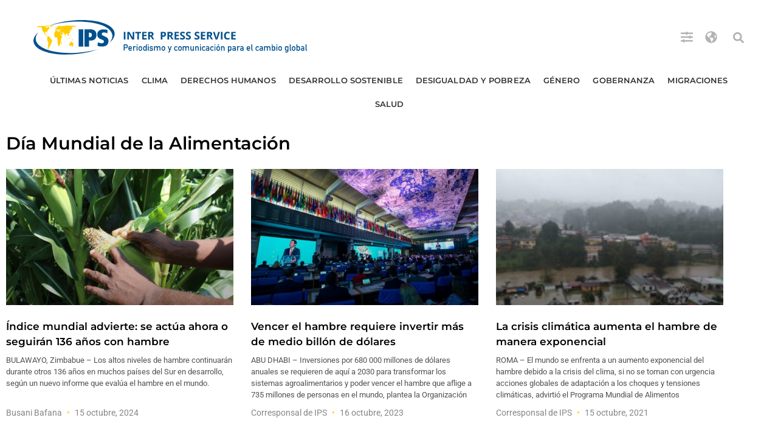

--- FILE ---
content_type: text/html; charset=utf-8
request_url: https://www.google.com/recaptcha/api2/aframe
body_size: 268
content:
<!DOCTYPE HTML><html><head><meta http-equiv="content-type" content="text/html; charset=UTF-8"></head><body><script nonce="RkMwiNLNv0FdIVb6Uv1uNw">/** Anti-fraud and anti-abuse applications only. See google.com/recaptcha */ try{var clients={'sodar':'https://pagead2.googlesyndication.com/pagead/sodar?'};window.addEventListener("message",function(a){try{if(a.source===window.parent){var b=JSON.parse(a.data);var c=clients[b['id']];if(c){var d=document.createElement('img');d.src=c+b['params']+'&rc='+(localStorage.getItem("rc::a")?sessionStorage.getItem("rc::b"):"");window.document.body.appendChild(d);sessionStorage.setItem("rc::e",parseInt(sessionStorage.getItem("rc::e")||0)+1);localStorage.setItem("rc::h",'1769037995246');}}}catch(b){}});window.parent.postMessage("_grecaptcha_ready", "*");}catch(b){}</script></body></html>